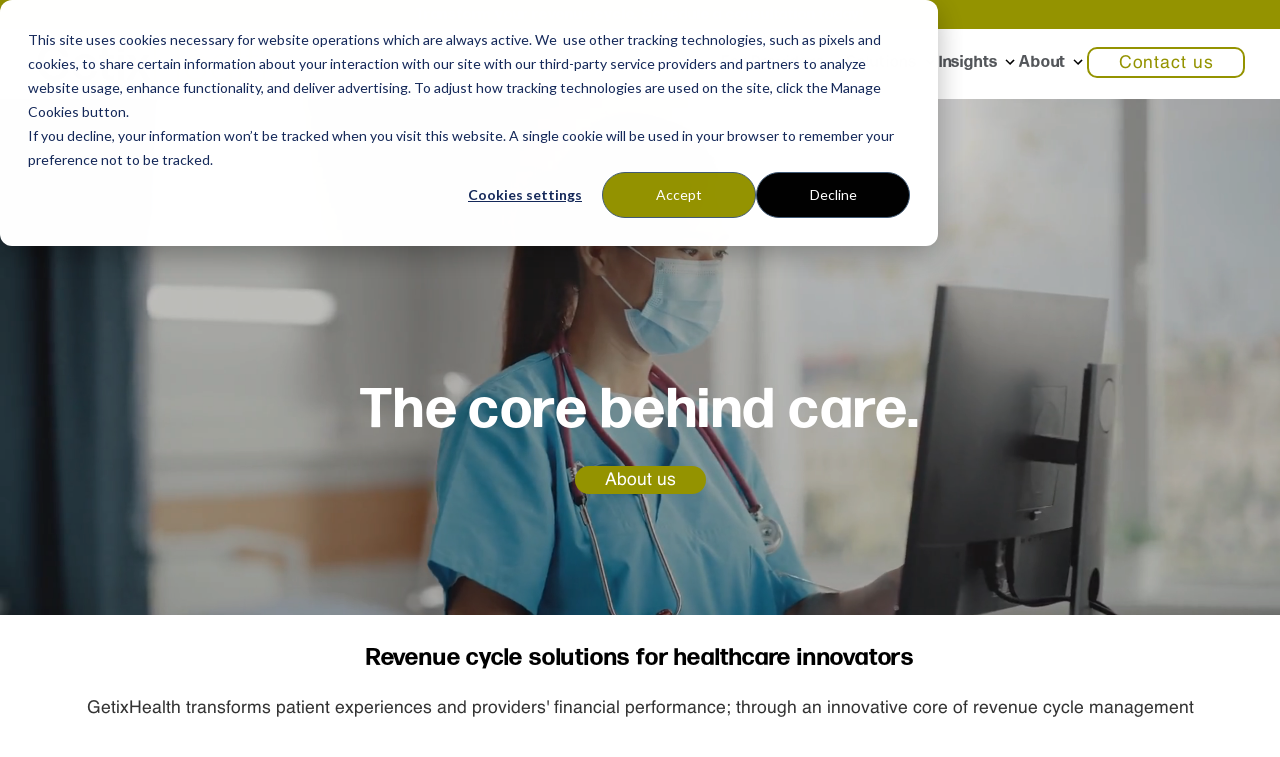

--- FILE ---
content_type: text/html; charset=UTF-8
request_url: https://www.getixhealth.com/
body_size: 24189
content:
<!DOCTYPE html>
<html lang="en">

<head>
    <meta charset="UTF-8">
    <meta http-equiv="X-UA-Compatible" content="IE=edge">
    <meta name="viewport" content="width=device-width, initial-scale=1.0">

    <title>GetixHealth - Healthcare Revenue Cycle Management</title>
    <meta name="description" content="GetixHealth is a leading partner in healthcare revenue cycle management with an innovative core of revenue cycle technologies and services." />
    <link href="./assets/images/GetixHealth_Favicon.png" rel="icon"/>

    <!-- Google Tag Manager -->
    <script>(function(w,d,s,l,i){w[l]=w[l]||[];w[l].push({'gtm.start':
    new Date().getTime(),event:'gtm.js'});var f=d.getElementsByTagName(s)[0],
    j=d.createElement(s),dl=l!='dataLayer'?'&l='+l:'';j.async=true;j.src=
    'https://www.googletagmanager.com/gtm.js?id='+i+dl;f.parentNode.insertBefore(j,f);
    })(window,document,'script','dataLayer','GTM-W55LCM7');</script>
    <!-- End Google Tag Manager -->

    <link rel="preload" href="./assets/fonts/Forma-DJR-Banner-Bold.woff" as="font" type="font/woff" crossorigin="anonymous"> 
    <link rel="preload" href="./assets/fonts/Forma-DJR-Banner-Extra-Bold.woff" as="font" type="font/woff" crossorigin="anonymous"> 
    <link rel="preload" href="./assets/fonts/Helvetica.woff" as="font" type="font/woff" crossorigin="anonymous"> 

    <link rel="stylesheet" type="text/css" href="./assets/css/style.min.css" />
    <script src="./assets/js/scrollreveal.min.js"></script>

    <script src="./assets/js/utm-tags.min.js"></script>

    <script>
          UtmTags.init({
            sessionExpirationTime: 30,
            inputSelectType: 'name',
            customFormFields: {
              source: 'utm_source_last',
              medium: 'utm_medium_last',
              campaign: 'utm_campaign_last',
              content: 'utm_content_last',
              term: 'utm_term_last',
            },
            appendHostnames: [
              'getixhealth.com',
              'www.getixhealth.com',
              'go.getixhealth.com',
              'landing.getixhealth.com',
              'insights.getixhealth.com'
            ],
          });
      </script>
    <style>
        .contact_btn{
    border: 1.5px solid var(--primary-color);
    padding: 5px 30px;
    color: var(--primary-color)!important;
    font-weight: 500;
    font-size: 1.1rem;
    border-radius: 10px;
    font-family: 'Helvetica', sans-serif;
    transition: 300ms ease;
    position: relative;
    z-index: 3;
    width: 100%;
}
.contact_btn:hover{
    background-color: var(--primary-color);
    color: white!important;
}
    </style>
</head>

<body>
 <!-- Google Tag Manager (noscript) -->
 <noscript><iframe src="https://www.googletagmanager.com/ns.html?id=GTM-W55LCM7"
    height="0" width="0" style="display:none;visibility:hidden"></iframe></noscript>
    <!-- End Google Tag Manager (noscript) -->
    
    <!-- <div class="loader">
        <img src="./assets/images/GetixHealth_Logo.png" alt=""/>
    </div> -->

    <div class="top_header">
        <a href="#">Transform your revenue cycle. Schedule a consultation today!</a>
    </div>
    <header class="header" id="header">
        <nav class="nav container flex">
            <div class="nav_toggle" id="nav_toggle">
                <svg xmlns="http://www.w3.org/2000/svg" height="24px" viewBox="0 0 24 24" width="24px" fill="#000000"><path d="M0 0h24v24H0V0z" fill="none"/><path d="M3 18h18v-2H3v2zm0-5h18v-2H3v2zm0-7v2h18V6H3z"/></svg>
                
            </div>
            <a href="./index.html" class="logo">
                <img src="./assets/images/GetixHealth_Logo.png" alt="GetixHealth"/>
            </a>
            <div class="nav_menu" id="nav_menu">
                <ul class="nav_list">
                    <li class="nav_item">
                        <a href="#" class="nav_link">For Providers</a>
                        <svg xmlns="http://www.w3.org/2000/svg"  viewBox="0 0 24 24" width="18px" fill="#000000"><path d="M24 24H0V0h24v24z" fill="none" opacity=".87"/><path d="M16.59 8.59L12 13.17 7.41 8.59 6 10l6 6 6-6-1.41-1.41z"/></svg>
                        <ul>
                            <li class="back"><img src="./assets/images/back_arrow.svg" alt=""> <h6>Back</h6></li>
                            <li>
                                <a href="./providers/hospitals.html">Hospitals</a>
                            </li>
                            <li>
                                <a href="./providers/physicians.html">Physicians</a>
                            </li>
                            <li>
                                <a href="./providers/industry-partners.html">Industry Partners</a>
                            </li>
                        </ul>
                    </li>
                    <li class="nav_item">
                        <a href="solutions.html" class="nav_link">Solutions </a>
                        <svg xmlns="http://www.w3.org/2000/svg"  viewBox="0 0 24 24" width="18px" fill="#000000"><path d="M24 24H0V0h24v24z" fill="none" opacity=".87"/><path d="M16.59 8.59L12 13.17 7.41 8.59 6 10l6 6 6-6-1.41-1.41z"/></svg>
                        
                        <!-- <span>+</span> -->
                        <ul>
                            <li class="back"><img src="./assets/images/back_arrow.svg" alt=""> <h6>Back</h6></li>
                            <li>
                                <a href="./solutions/patient-access.html">Patient Access</a>
                            </li>
                            <li>
                                <a href="./solutions/eligibility.html">Eligibility & Enrollment</a>
                            </li>
                            <li>
                                <a href="./solutions/workers-compensation.html">Workers’ Compensation</a>
                            </li>
                            <li>
                                <a href="./solutions/insurance-resolution.html">Insurance Resolution</a>
                            </li>
                            <li>
                                <a href="./solutions/chart-coding-audits.html">Coding & Chart Audit</a>
                            </li>
                            <li>
                                <a href="./solutions/self-pay-patient-billing.html">Self Pay Patient Billing</a>
                            </li>
                            <li>
                                <a href="./solutions/professional-rcm-services.html">Professional RCM Services</a>
                            </li>
                        </ul>
                    </li>
                    <!-- <li class="nav_item">
                        <a href="technology.html" class="nav_link">Technology</a>
                    </li> -->
                    <!-- <li class="nav_item">
                        <a href="#" class="nav_link">Journal</a>
                    </li> -->
                  
                    <li class="nav_item">
                        <a href="https://insights.getixhealth.com/" class="nav_link">Insights</a>
                        <svg xmlns="http://www.w3.org/2000/svg"  viewBox="0 0 24 24" width="18px" fill="#000000"><path d="M24 24H0V0h24v24z" fill="none" opacity=".87"/><path d="M16.59 8.59L12 13.17 7.41 8.59 6 10l6 6 6-6-1.41-1.41z"/></svg>
                        
                        <!-- <span>+</span> -->
                        <ul>
                            <li class="back"><img src="./assets/images/back_arrow.svg" alt=""> <h6>Back</h6></li>
                            <li>
                                <a href="https://insights.getixhealth.com/company-news">Company News</a>
                            </li>
                            <li>
                                <a href="https://insights.getixhealth.com/blog">Blogs</a>
                            </li>
                            <li>
                                <a href="https://insights.getixhealth.com/podcast">Podcasts</a>
                            </li>
                        </ul>
                    </li>
                    <li class="nav_item">
                        <a href="#0" class="nav_link">About</a>
                        <svg xmlns="http://www.w3.org/2000/svg"  viewBox="0 0 24 24" width="18px" fill="#000000"><path d="M24 24H0V0h24v24z" fill="none" opacity=".87"/><path d="M16.59 8.59L12 13.17 7.41 8.59 6 10l6 6 6-6-1.41-1.41z"/></svg>
                           <!-- <span>+</span> -->
                           <ul>
                            <li class="back"><img src="./assets/images/back_arrow.svg" alt=""> <h6>Back</h6></li>
                            <li>
                                <a href="about.html">Our Company</a>
                            </li>
                            <li>
                                <a href="technology.html">Our Technology</a>
                            </li>
                            </ul>
                    </li>
                    <li class="nav_item">
                        <a href="contact.html" class="nav_link contact_btn">Contact us</a>
                    </li>
                </ul>

                <div class="nav_close" id="nav_close">
                    <svg xmlns="http://www.w3.org/2000/svg" height="24px" viewBox="0 0 24 24" width="24px" fill="#000000"><path d="M0 0h24v24H0V0z" fill="none"/><path d="M19 6.41L17.59 5 12 10.59 6.41 5 5 6.41 10.59 12 5 17.59 6.41 19 12 13.41 17.59 19 19 17.59 13.41 12 19 6.41z"/></svg>
                </div>
            </div>
           
        </nav>
    </header>

    <main class="main">
        <section class=" home">
            <div class="showcase">
                <a href="./about.html">
                <div class="video-container" onclick="location.href='./about.html';">
                        <video src="./assets//video/GetixHealth_Core_Behind_Care.mp4" autoplay muted loop></video>
                </div>
            </a>
                <div class="content">
                    <h1 class="home_data_title" style="visibility:visible;">The core behind care.</h1>
                        <a href="about.html" class="button">About us</a>
                </div>
            </div>
            </section>
        <!-- <section class="inner-header">
            <img src="./assets/images/home1.jpg" class="home_img lozad" alt="">
        </section> -->
        <section class="about section" id="about">
            <div class="about_container container flex" style="flex-direction: column;">
                <div class="about_data">
                    <h1 class="section_title">Revenue cycle solutions for healthcare innovators</h1>
                    <p class="about_description">
                        GetixHealth transforms patient experiences and providers' financial performance; through an innovative core of revenue cycle management technologies and services.
                    </p>
                    <br>
                    <div class="about_img">
                        <div class="img1">
                            <a href="./providers/hospitals.html">
                            <img src="./assets/images/Hospitals.jpg" style="width: 340px; height:340px;" class="hospital lozad" alt=""/>
                           <h4>Hospitals</h4>
                        </a>
                        </div>
                        <div class="img1">
                            <a href="./providers/physicians.html">
                            <img src="./assets/images/Physicians.jpg" style="width: 340px; height:340px;" class="physicians lozad" alt=""/>
                            <h4>Physicians</h4>
                        </a>
                        </div>
                        <div class="img1">
                            <a href="./providers/industry-partners.html">
                            <img src="./assets/images/Associates.jpg" style="width: 340px; height:340px;" class="industry lozad" alt=""/>
                            <h4>Industry Partners</h4>
                        </a>
                        </div>
                    </div>
                </div>
            </div>
        </section>

        <section class="proven">
            <div class="proven_container ">
                <div class="half">
                    <div class="half-img order-1">
                       <div class="container-fluid h-100">
                          <div class="row h-100 justify-content-md-end">
                             <div class="col-md-6 d-none d-md-block innovative_img" onclick="location.href='./solutions.html';" style="background: url('./assets/images/GetixHealth_Innovative_Technology.jpeg') no-repeat center/cover;"></div>
                             <a href="./solutions.html">
                                <img src="./assets/images/GetixHealth_Innovative_Technology.jpeg" style="width: 750px; height:auto;" class="img-fluid d-block d-md-none" alt="GetixHealth Healthcare Revenue Cycle Management Technology
                                ">
                             </a>
                          </div>
                       </div>
                    </div>
                    <div class="half-content">
                       <div class="container">
                          <div class="row align-items-center h-100">
                             <div class="col-md-5">
                                <div class="py-5">
                                   <h3>Innovative technology & service</h3>
                                   <p>Our leading solutions simplify revenue cycle management for a wide 
    
                                    variety of healthcare providers through flexible software suites and 
                                    
                                    client-dedicated teams to automate, integrate and improve efficiencies. </p>
                                    <a href="solutions.html" class="button">Solutions</a>
                                </div>
                             </div>
                          </div>
                       </div>
                    </div>
                 </div>


                <!-- <div class="provan_data flex">
                    <div class="proven_content" style="display: flex; justify-content: center; align-items: center;">
                        <div>
                            <h3 class="proven_title">Innovative technology & service</h3>
                            <p>Our leading solutions simplify revenue cycle management for a wide 
    
                                variety of healthcare providers through flexible software suites and 
                                
                                client-dedicated teams to automate, integrate and improve efficiencies. </p>
                                <br>
                                <a href="Solutions.html" class="button">Solutions</a>
                        </div>
                    </div>
                    <img src="./assets/images/GetixHealth_Innovative_Technology.jpeg" class="lozad" alt="">
                </div> -->
            </div>
        </section>

        <section class="clients">
            <div class="clients_container container flex" style="overflow-x: hidden;">
                <div class="clients_data">
                    <h3>Transformative partner to hospitals nationwide</h3>

                    <div class="clients_list">
                        <div> 
                            <img class="item" src="./assets/images/Newsweek.png" width="393"   alt=""> 
                            <h4>
                                50% of Newsweek's<br>
                                Top 20 Hospitals
                            </h4>
                        </div>
                        <div> 
                            <img class="item" src="./assets/images/US_News1.png" width="393"   alt=""> 
                            <h4>
                                45% of US News & World Report's<br>
                                Top 20 Hospitals
                            </h4>
                        </div>
                        <div> 
                            <img class="item" src="./assets/images/US_News2.png" width="393"   alt=""> 
                            <h4>
                                Over 60% of US News & World Report's<br>
                                Top 10 Hospitals in NY & CA
                            </h4>
                        </div>
                      </div>
                </div>
            </div>
            </div>
        </section>

        <section class="testimonials">
            <div class="testimonial_container container" style="overflow-x: hidden;">
                <hr>
                <div class="testimonial_data testimonial ">

                    <div class="testi_item">
                        <p>“I've worked with GetixHealth for almost 20 years and have appreciated the partnership approach to supporting
                            our operations. It has been a relationship which is far more effective than a vendor-client relationship.”</p>
                        <h6>- <span style="font-weight:200;">Ryan Thompson</span> - Chief Revenue Cycle Officer, Providence</h6>
                    </div>
                  
                </div>
            </div>
        </section>

        <section class="results">
            <div class="results_container ">
                <div class="results_data">
                    <!-- <h3>Reliable Results</h3> -->
                    <div class="results_wrap flex">
                        <div class="result_counter count1">
                            <h3><span id="count1" class="display-4 "></span>%</h3>
                            <span>Revenue increased</span>
                        </div>
                        <div class="result_counter count2">
                            <h3><span id="count2" class="display-4 "></span>%</h3>
                            <span>Productivity improved</span>
                        </div>
                        <div class="result_counter count3">
                            <h3><span id="count3" class="display-4 "></span>%</h3>
                            <span>Patients satisfied</span>
                        </div>
                    </div>
                </div>
            </div>
        </section>

        <section class="readytotalk section">
            <div class="readytotalk_container container">
        <div class="readytotalk_data flex" style="justify-content: space-between;">
            <div class="readytotalk_text">
                <h3>Let's talk!</h3>
                <p>Connect with a revenue cycle expert to discover a custom plan to amplify your<br>
                    revenue cycle with our transformative technology and services.</p>
            </div>
            <div class="readytotalk_form" id="letstalk_form">
                <script charset="utf-8" type="text/javascript" src="//js.hsforms.net/forms/embed/v2.js"></script>
                <script>
                      hbspt.forms.create({
                        region: "na1",
                        portalId: "22082204",
                        formId: "199326c2-658a-4069-a67a-d5754f279f36",
                        sfdcCampaignId: "701KW000001buOnYAI",
                        onFormReady:function($form) {
                   
                    populateUtmFields($form[0]);
                }
                      });
                </script>
            </div>
        </div>
    </div>
    </section>  
    </main>

    <footer class="footer">
        <div class="footer_container container" >
            <div class="flex" style="justify-content: space-between;">
                <div class="footer_text">
                    <h2>The core behind care.</h2>
                </div>
                <div class="footer_links flex">
                    <ul>
                        <li>
                            <a href="./providers/hospitals.html">For Providers</a>
                        </li>
                        <li>
                            <a href="./solutions.html">Solutions</a>
                        </li>
                        <li>
                            <a href="./technology.html">Technology</a>
                        </li>
                       
                    </ul>
                    <ul>
                        <li>
                            <a href="./about.html">About</a>
                        </li>
                        <li>
                            <a href="./contact.html">Contact</a>
                        </li>
                        <li>
                            <a href="./careers.html">Careers</a>
                        </li>
                    </ul>
                </div>
            </div>
            
            <div class="footer_social">
                <div>
                    <a href="https://www.facebook.com/getixhealth/"><img src="./assets/images/facebook.svg" alt=""></a>
                </div>
                <!-- <div>
                    <a href="#"><img src="./assets/images/twitter.svg" alt=""></a>
                </div> -->
                <div>
                   <a href="https://in.linkedin.com/company/getixhealth"><img src="./assets/images/linkedin.svg" alt=""></a> 
                </div>
            </div>
            <div class="copyrights">
                <p>&copy; 2023 GetixHealth. All Rights Reserved | <a class="privacy_policy" href="./policy/Security_Privacy_Policy.pdf" target="_blank">Privacy Policy</a></p>
            </div>
        </div>

    </footer>

    <script src="https://code.jquery.com/jquery-3.6.0.min.js"
        integrity="sha256-/xUj+3OJU5yExlq6GSYGSHk7tPXikynS7ogEvDej/m4=" crossorigin="anonymous"></script>
    <script type="text/javascript" src="https://cdn.jsdelivr.net/npm/lozad/dist/lozad.min.js"></script>
    
    

   

    <!-- <script src="./assets/js/owl.carousel.min.js"></script> -->
    <script src="./assets/js/main.js"></script>
    <!-- <script>
        $(document).ready(function(){
            $('.testimonial').owlCarousel({
                loop: true,
                margin: 10,
                autoplaySpeed: 1000,
                autoplay: true,
                responsive: {
                    0: {
                        items: 1
                    },
                    600: {
                        items: 1
                    },
                    1000: {
                        items: 1
                    }
                }
            })
        });
    </script> -->

    <script>



var hasFired = false;

function getVisible() {
  var $el = $('.count1'),
    scrollTop = $(this).scrollTop(),
    scrollBot = scrollTop + $(this).height(),
    elTop = $el.offset().top,
    elBottom = elTop + $el.outerHeight(),
    visibleTop = elTop < scrollTop ? scrollTop : elTop,
    visibleBottom = elBottom > scrollBot ? scrollBot : elBottom;
//   console.log(`${visibleBottom - visibleTop}px`);

  if(visibleBottom - visibleTop > 94 && hasFired != true){
    hasFired = true;
          counter("count1", 0, 20, 3000);
          counter("count2", 0, 60, 3000);
          counter("count3", 0, 99, 3000);
  }
}
$(window).on('scroll resize', getVisible).trigger('scroll');

        // document.addEventListener("DOMContentLoaded", () => {
        //     counter("count1", 0, 20, 4000);
        //     counter("count2", 0, 60, 6000);
        //     counter("count3", 0, 99, 8000);
        // });
        function counter(id, start, end, duration) {
                let obj = document.getElementById(id),
                    current = start,
                    range = end - start,
                    increment = end > start ? 1 : -1,
                    step = Math.abs(Math.floor(duration / range)),
                    timer = setInterval(() => {
                        current += increment;
                        obj.textContent = current;
                        if (current == end) {
                            clearInterval(timer);
                        }
                    }, step);
            }
    </script>

  
</body>
</html>

--- FILE ---
content_type: text/css
request_url: https://www.getixhealth.com/assets/css/style.min.css
body_size: 27685
content:
body,button,input{font-size:var(--normal-font-size)}.flex,.loader,.nav,.nav_list{display:flex}.loader,.sub-menu.open{width:100%;left:0;background:#fff}.about_data,.clients_list div,.leadership,.leadership .team_wrap,.ourValues_points div,.showcase,.solutions_services_points div,.sub-menu.open,.technology,.top_header{text-align:center}.registerNowBtn,a{text-decoration:none}.innovative_img,.nav_close,.select select,button{cursor:pointer}.validation,html.sr .load-hidden{visibility:hidden}@font-face{font-family:FormaDJR-Bold;src:url(../fonts/Forma-DJR-Banner-Bold.woff) format('woff');font-display:swap}@font-face{font-family:FormaDJR-ExtraBold;src:url(../fonts/Forma-DJR-Banner-Extra-Bold.woff) format('woff');font-display:swap}@font-face{font-family:Helvetica;src:url(../fonts/Helvetica.woff) format('woff');font-display:swap}:root{--header-height:2rem;--primary-color:#949300;--secondary-color:#53565a;--primary-font:'FormaDJR-Bold',sans-serif;--primary-font2:'FormaDJR-ExtraBold',sans-serif;--secondary-font:'Helvetica',sans-serif;--normal-font-size:.938rem;--small-font-size:.813rem;--h1-font-size:1.5rem;--h2-font-size:1.25rem;--h3-font-size:1rem}*{box-sizing:border-box;padding:0;margin:0}html{scroll-behavior:smooth;-webkit-font-smoothing:antialiased;-moz-osx-font-smoothing:grayscale}body{font-family:FormaDJR-Bold;color:#333;background-color:#fff}.top_header a,button,input{font-family:var(--primary-font)}.nav_close,.nav_link,.nav_list li ul li a,h1,h2,h3{color:var(--secondary-color)}h1,h2,h3{font-weight:600}ul{list-style:none}img{max-width:100%}button,input{border:none}input{outline:0}.loader{position:fixed;top:0;right:0;bottom:0;height:100vh;opacity:1;transition:.2s;justify-content:center;align-items:center;z-index:9999999}.loader img{width:200px;animation:1.8s infinite loader;transition:.2s}@keyframes loader{0%,100%{opacity:0}50%{opacity:1}}.main{overflow-x:hidden}.section{padding:4rem 1rem 1rem}.about{padding:1rem 1rem 2rem!important}.flex{row-gap:1.5rem;flex-direction:column}.about_container,.nav_list{row-gap:2.5rem}.top_header{width:100%;background:var(--primary-color);position:relative;z-index:2}.header,.scroll_header{position:fixed;transition:.3s}.top_header a{padding:5px;font-size:.654rem;color:#fff;display:block;letter-spacing:.05rem}.header{width:100%;left:0;z-index:9;background-color:#fff;height:70px}.header .logo img{width:200px!important;transition:width .3s}.scroll_header{box-shadow:0 0 4px rgb(14 55 63 / 15%);height:60px;top:0}.half,.nav_list li ul,.nav_menu{position:relative}.scroll_header .nav_list{column-gap:2rem;transition:.3s}.nav{height:70px;align-items:center;justify-content:space-between;flex-direction:row;padding:0 20px}@media screen and (max-width:1096px){.nav_link{font-size:1rem!important}.nav_list{flex-direction:row;column-gap:2rem!important}}@media screen and (max-width:965px){.home_img{object-position:57%}.nav_link{font-size:.9rem!important}.nav_list{flex-direction:row;column-gap:1rem!important}.provan_data{flex-direction:column!important}}.career_img,.home_img,.technology_img{object-fit:cover;object-position:top}@media only screen and (width:768px){.nav_list{column-gap:.7rem!important}.about_page_data{flex-direction:column!important}.leadership .team_wrap{flex-direction:column}.team_quote{margin-top:0}.leadership .team_wrap .team{flex:44%}.leadership .team_wrap{flex-wrap:wrap}}@media screen and (max-width:820px){.about_page_data{flex-direction:column!important}.leadership .team_wrap .team{flex:44%}.leadership .team_wrap{flex-wrap:wrap}.careers{height:100%;justify-content:center!important}.careers_data{margin-left:0!important}}@media screen and (max-width:768px){.leadership .team_wrap .team{flex:44%}}@media screen and (max-width:767px){.locations_text,.nav_menu{width:100%}.team_quote{margin-top:0!important}.nav_item svg{margin-top:0;margin-left:6px;vertical-align:sub;float:none;background:#eee;width:25px}.nav_menu{position:fixed;background:#fff;top:97px;left:-100%;height:100%;box-shadow:-1px - 4px rgba(14,55,63,.15);padding:3rem;transition:.4s}.scroll_header .nav_menu{top:60px}.leadership .team_wrap{flex-direction:column}.nav{justify-content:flex-start}.header .logo img{margin-left:54px}.scroll_header .logo img{margin-left:55px}.nav_link{font-size:1.6rem!important;letter-spacing:.057rem}.nav_list{text-align:center}}.back,.back h6{letter-spacing:.07rem}.nav_list{flex-direction:column;transition:.3s;margin-bottom:0}.nav_list li ul li,.sub-menu,video{display:block}.back,.showcase{align-items:center}.nav_link{font-weight:500;padding:1rem 0}.nav_item svg{margin-top:3px;vertical-align:sub;float:none}.nav_list li{display:inline-block}.sub-menu{position:absolute!important;height:auto;width:100%;left:-100%;transition:.3ms linear;top:0}.back,.select select option[value=""][disabled]{display:none}#video-viewport,.back,.nav_close,.sub-menu.open{position:absolute}.sub-menu.open{height:100%;padding:50px 0}.back{top:20px;left:50px;font-size:18px}.back img{transform:rotate(180deg);width:28px}.back h6{font-size:16px}.sub-menu.open li a{font-size:24px;letter-spacing:.082rem}.nav_list li ul{display:none;top:12px;background-color:#fff;border-bottom:5px solid var(--primary-color)}.nav_list li ul li a{padding:10px 16px;display:block;letter-spacing:.05rem;white-space:pre}.nav_link:hover,.nav_list li ul li a:hover{color:var(--primary-color)}.nav_close{top:.75rem;right:1rem;font-size:1rem}.show-menu{left:0}.active-link{position:relative;color:var(--primary-color)}.active-link:before{content:'';position:absolute;background-color:var(--secondary-color);width:100%;height:2px;bottom:-.75rem;left:0}#video-viewport{top:0;left:0;width:100%;height:100%;overflow:hidden;z-index:-1}video{width:100%;height:auto}.fullsize-video-bg{position:relative;overflow:hidden}.fullsize-video-bg .inner{display:table;width:100%;max-width:80%;height:100%;margin:0 auto;padding:0;position:relative;z-index:2}.fullsize-video-bg .inner>div{text-align:center;display:table-cell;vertical-align:middle}.overlay{background:rgba(0,0,0,.144);position:absolute;top:0;left:0;width:100%;height:100%;z-index:0}.showcase{height:72vh;display:flex;justify-content:center;color:#fff;padding:0 20px;position:relative;top:68px}.content{margin-top:10rem}.video-container{position:absolute;top:0;left:0;width:100%;height:100%;overflow:hidden;background:var(--primary-color) url('../images/home-video-img.jpg') no-repeat center center/cover}.video-container video{min-width:100%;min-height:100%;position:absolute;top:0;left:0;object-fit:cover}.video-container:after{content:'';z-index:1;height:100%;width:100%;top:0;left:0;background:rgb(0 0 0 / 22%);position:absolute}.home_img{position:absolute;top:65px;left:0;width:100%;height:60vh}.page_404{padding:40px 0;background:#fff;height:100vh;display:flex;align-items:center;justify-content:center}.careers_btn,.clients_data,.page_404 img,.readytotalk_form{width:100%}.four_zero_four_bg{background-image:url(../images/page_not_found.svg);height:350px;background-position:center;background-repeat:no-repeat}.contant_box_404 h3{font-size:35px;letter-spacing:.06rem}.contant_box_404 p{font-size:18px;letter-spacing:.09rem}.link_404{color:#fff!important;padding:10px 20px;background:#949300;margin:20px 0;display:inline-block}.career_img{position:absolute;top:15px;left:0;width:100%;height:100vh}.career,.home,.home_container,.inner-header{position:relative}.home_container{height:calc(70vh - var(--header-height));align-content:center;justify-content:center}.home{z-index:1;height:80vh}.careers{height:100%;justify-content:center!important}.career{z-index:1;height:100vh}.career_form{padding:3rem 0;width:80%;margin:0 auto}.container,.container-fluid{margin-right:auto;margin-left:auto}.inner-header{z-index:1;height:64vh;overflow:hidden}.button,.home_data_title{color:#fff;z-index:3;position:relative}.inner-header::before{content:'';position:absolute;width:100%;height:100%;background-color:rgba(0,0,0,.178);z-index:1}.home_data_title{font-size:2.1rem;letter-spacing:.044em;margin-bottom:2rem;line-height:1}.about_description,.leadership_header_text p{font-family:Helvetica,sans-serif;line-height:1.5}.button{background-color:var(--primary-color);padding:5px 30px;font-size:1.1rem;border-radius:20px;font-family:Helvetica,sans-serif;transition:.3s;width:100%}.button:hover{background-color:var(--secondary-color)}.section_title{font-size:1.5rem;padding:1.4rem 0;letter-spacing:.05rem;color:#000}.about_description{font-size:1.1rem}.about_img{display:flex;column-gap:2.2rem;align-items:center;justify-content:center;flex-direction:column}.about_img .img1 a{color:#000}.about_img .img1 h4{font-size:1.5rem;padding:1rem 0;letter-spacing:.06rem}.leadership{background-color:#eee;padding:50px 0;margin-top:-5px}.leadership_header_text,.solution_number{margin-bottom:2rem}.leadership_header_text p{margin-bottom:2rem;font-size:1.2rem}.leadership .team_wrap{display:flex;justify-content:space-evenly;grid-gap:60px;margin-bottom:2rem}.team_quote{flex-basis:fit-content;align-self:flex-start;margin-top:5rem;flex:35%!important}.team_quote h3{font-size:1.5rem;padding:1rem 0;letter-spacing:.06rem;text-align:left;line-height:1.2}.half-content h3,.technology h1{color:#000;letter-spacing:.08rem}.leadership .team_wrap .team img{width:280px}.leadership .team_wrap .team h4{font-size:1.5rem;padding:1rem 0 0;letter-spacing:.06rem}.leadership .team_wrap .team h6{font-size:1rem;color:#4e4e4e;letter-spacing:.06rem}.leadership .team_wrap .team p,.modal-content .modal_desc{font-size:1.1rem;line-height:1.5;text-align:justify;font-family:Helvetica,sans-serif}.leadership .team_wrap .team p{margin-bottom:2rem;margin-top:1rem}.modal-content{width:100%;padding:0 15px}.modal-content .modal_title h3{font-size:1.5rem;letter-spacing:.05rem}.modal-content .modal_title h5{font-size:1.2rem;color:gray;letter-spacing:.05rem;margin-bottom:1rem}.modal-content .modal_desc{color:#2e2e2e;letter-spacing:.07rem;margin-bottom:1.1rem}.modal_btn{background:grey;padding:10px 20px;color:#fff;letter-spacing:.06rem;width:200px;margin-top:16px;transition:.3s ease-in}.modal_btn:hover{background:#949300}.solutions{padding:4.5rem 0 0}.col-md-5,.container,.container-fluid{padding-right:15px;padding-left:15px}.container{max-width:1240px}@media (min-width:768px){.half .half-img{position:absolute;top:0;right:0;bottom:0;left:0}.top_header a{font-size:.954rem}.testimonial_data p{font-size:1.8rem}.leadership .team_wrap .team{flex:25%}.header .logo img{width:250px!important;transition:width .3s}.scroll_header .logo img{width:200px!important;transition:width .3s;padding-top:0}.justify-content-md-end{-ms-flex-pack:end!important;justify-content:flex-end!important}.col-md-6{-ms-flex:0 0 50%;flex:0 0 50%;max-width:50%}.d-md-block{display:block!important}.d-md-none{display:none!important}.half .half-content .row{min-height:450px}.col-md-5{-ms-flex:0 0 41.666667%;flex:0 0 41.666667%;max-width:41.666667%}.contact_data{width:70%;margin:auto}.nav_list li{position:relative;display:inline-block}.nav_list li ul{display:none;position:absolute;background-color:#fff;border-bottom:5px solid var(--primary-color);left:0;padding:0 5px}.nav_list li ul li{display:block}}.pb-5,.py-5{padding-bottom:3rem!important}.col-md-5{position:relative;width:100%}.align-items-center{-ms-flex-align:center!important;align-items:center!important}.img-fluid{max-width:100%;height:auto}.order-1{-ms-flex-order:1;order:1}.container-fluid{width:100%}.h-100{height:100%!important}.row{display:-ms-flexbox;display:flex;-ms-flex-wrap:wrap;flex-wrap:wrap;margin-right:-15px;margin-left:-15px}.bgWhite{background-color:#fff!important}.half-content{background-color:#eee}.half-content h3{font-size:1.5rem;padding:2rem 0 .5rem}.half-content p{font-family:Helvetica,sans-serif;font-size:1.1rem;padding:1rem 0;line-height:1.3;margin-bottom:1rem}.technology{position:relative;top:90px;height:100vh}.technology_video{top:0;height:60vh}.technology h1{font-family:FormaDJR-ExtraBold;font-size:1.5rem;padding:2rem 0 .5rem}.about_page_text p,.careers_data p,.forhospital_title2,.innovation_data p,.landingContent p,.landingTitle,.locations_text p,.ourValues_points p,.registerNowBtn,.security_data p,.solution_number p,.solutions_services_points div p{font-family:Helvetica,sans-serif}.patient_access_description,.solutions_description,.technology p{font-family:Helvetica,sans-serif;font-size:1.1rem;padding:1rem 0;line-height:1.3;margin-bottom:2rem}.forhospital_title2,.solution_data_title{color:#fff;letter-spacing:.044em;text-align:left;padding:0 0 0 2rem}.tech_img_wrap{position:relative;z-index:1}.blockquote_bg::before,.technology_img{position:absolute;width:100%;left:0;top:0}.technology_img{height:60vh}.solution_data_title{font-size:3.2rem;margin-bottom:1.5rem;position:relative;z-index:3}.careers_title{color:#fff;font-size:3rem;letter-spacing:.044em;position:relative;z-index:3}.careers_data p{letter-spacing:.05rem;font-size:1rem;position:relative;color:#fff;z-index:9;margin-bottom:2rem}.forhospital_title2{font-size:1.3rem;margin-bottom:2.5rem;position:relative;z-index:3}.solutions_text{text-align:center;padding:0 0 3rem}.patient_access_text h1,.solutions_text h1{font-size:2rem;padding:.5rem 0 .6rem;color:#000;letter-spacing:.08rem}.solutions_services_title{font-size:1.5rem;padding:2rem 0 .5rem;color:#000;letter-spacing:.02rem;text-align:center}.solutions_services_points{justify-content:space-evenly;flex-flow:column}.solutions_services_points div span img{width:100px}.solutions_services_points div h4{font-size:1.5rem;padding:.2rem 0;letter-spacing:.05rem}.solutions_services_points div p{font-size:1rem;padding:1rem 0;line-height:1.4;font-weight:600}.patient_access_quote{background:url(../images/patient_access__quote_bg.jpg) 90%/cover no-repeat;width:100%;-webkit-background-size:cover;-moz-background-size:cover;-o-background-size:cover;transition:linear;min-width:100%;min-height:100%}.eligibility_quote{background:url(../images/blockquote_bg_eleigibility.jpg) 67%/cover no-repeat;-webkit-background-size:cover;-moz-background-size:cover;-o-background-size:cover;width:100%;transition:linear}.coding_chart_audit{background:url(../images/Coding_Chart_Audits_Parallax.jpeg) 90%/cover no-repeat;-webkit-background-size:cover;-moz-background-size:cover;-o-background-size:cover;width:100%;transition:linear}.workers_comp_quote{background:url(../images/workers_comp_quote_bg.jpg) 90%/cover no-repeat;-webkit-background-size:cover;-moz-background-size:cover;-o-background-size:cover;width:100%;transition:linear}.insurance_quote{background:url(../images/insurance_quote_bg.jpg) 50%/cover no-repeat;-webkit-background-size:cover;-moz-background-size:cover;-o-background-size:cover;width:100%;transition:linear}.SelfPayPatientBilling{background:url(../images/SelfPayPatientBilling_Parallax.jpeg) 44%/cover no-repeat;-webkit-background-size:cover;-moz-background-size:cover;-o-background-size:cover;width:100%;transition:linear}.ProfessionalRCMServices{background:url(../images/ProfessionalRCMServices_parallax.jpg) 90%/cover no-repeat;-webkit-background-size:cover;-moz-background-size:cover;-o-background-size:cover;width:100%;transition:linear}.blockquote_bg::before{content:'';height:100%;background:rgba(0,0,0,.288);z-index:2}.blockquote_container{justify-content:center;align-items:center;height:50vh}.blockquote_data{width:100%;position:relative;z-index:3}.blockquote_data h2{font-size:2rem;color:#fff;letter-spacing:.05rem;text-align:center;margin-bottom:1rem}.blockquote_data h3{font-size:1.5rem;color:#fff;letter-spacing:.04rem;text-align:center}.landingBg{background-color:#001851;width:100%;height:100%}.landingLogo img{width:200px;padding:20px 0}.landing{display:flex;align-items:center;height:100%;position:relative;z-index:2;margin-top:40px}.landingTitle{font-size:3rem;color:#fff;margin-bottom:3rem;letter-spacing:.2rem}.result_counter,.solution_number h2{letter-spacing:.04rem;text-align:center}.landingTitle span{color:#f6eb15;font-weight:800}.landingContent p{width:60%;color:#fff;font-size:17px;line-height:1.3}.registerNowBtn{padding:14px 25px;border-radius:30px;background-color:#f6eb15;color:#001851;font-size:20px;font-weight:bolder;transition:.3s ease-in}.registerNowBtn:hover{background-color:#fff;color:#001851;box-shadow:0 5px 14px rgba(0,0,0,.274)}.sponsoredBy{margin-top:5rem}.sponsorLogo{display:flex;align-items:center}.sponsorLogo img{margin-right:50px}.eventBannerBG{position:absolute;bottom:-30rem;overflow:hidden}.eventBannerBG .cloud1{position:absolute;top:30%;left:0;-webkit-animation:55s linear infinite animateCloud;-moz-animation:55s linear infinite animateCloud;animation:55s linear infinite animateCloud;-webkit-transform:scale(.65);-moz-transform:scale(.65);transform:scale(.65)}.eventBannerBG .cloud2{position:absolute;top:20%;left:0;opacity:.2;-webkit-animation:85s linear infinite animateCloud;-moz-animation:85s linear infinite animateCloud;animation:85s linear infinite animateCloud;-webkit-transform:scale(1.65);-moz-transform:scale(1.65);transform:scale(1.65)}@keyframes animateCloud{0%{margin-left:-150px}100%{margin-left:100%}}@media screen and (max-width:1424px){.sponsorLogo img{width:12%}}@media screen and (max-width:1024px){.landingTitle{font-size:2.1rem}.sponsorLogo img{width:152px}.eventBannerBG{position:relative;bottom:0}}@media screen and (max-width:820px){.sponsorLogo img{width:16%}.readytotalk_iframe{width:100%;height:450px!important}}@media screen and (max-width:768px){.readytotalk_iframe{width:100%;height:500px!important}.landing{align-items:flex-start}.landingTitle{font-size:2.2rem}.landingContent p{width:100%}.sponsorLogo{align-items:flex-start;row-gap:20px;flex-wrap:wrap}.sponsorLogo img{width:122px;margin-right:40px}.eventBannerBG{position:relative;bottom:-1rem}}.solution_numbers{background:#eee;padding:6rem 0}.ourValues_points,.solution_numbers_data{justify-content:space-evenly}.solution_numbers_data .solution_number{text-align:center;flex-grow:3}.solution_number h2{font-size:2.5rem;color:#fff}.solution_number p{font-size:1.2rem;padding:1rem 0;line-height:1.3;color:#fff}.about_page_text{flex:1 48%;padding:2rem}.about_page_text h2{font-size:2rem;padding:2rem 0 .5rem;color:#000;letter-spacing:.02rem}.about_page_text p,.locations_text p{font-size:1.1rem;padding:1rem 0;line-height:1.3}.locations{padding:50px 0}.locations_container{justify-content:center}.locations_data{text-align:center;align-items:center}.locations_text{width:40%}.locations_text h4{font-size:1.7rem;padding:0 2rem;letter-spacing:.05rem}.ourValues{margin:2rem 0;background-color:#eee}.ourValues_data h2{font-size:2rem;padding:2rem 0 .5rem;color:#000;letter-spacing:.02rem;text-align:center;margin-bottom:3rem}.ourValues_points h3{font-size:1.7rem;padding:0 2rem;letter-spacing:.05rem;text-align:center}.innovation_data p,.ourValues_points p,.security_data p{font-size:1.1rem;padding:1rem 0;line-height:1.3;text-align:center}.innovation_data h2,.security_data h2{font-size:2rem;padding:2rem 0 .5rem;color:#000;letter-spacing:.02rem;text-align:center;margin-bottom:1rem}.proven{background-color:#ededee}.proven_content{padding:1.3rem}.proven_content h3{font-size:2.5rem;font-family:var(--primary-font2);letter-spacing:.06rem;color:#000;margin-bottom:2rem}.proven_content p,.result_counter h5,.testimonial_data p{font-family:Helvetica,sans-serif}.proven_content p{margin-bottom:1.8rem;font-size:1.1rem;line-height:1.5}.results{background:url(../images/results.jpeg) 50% 39%/cover no-repeat;padding:6rem 3rem}.results_wrap{justify-content:space-around}.results_data h3{text-align:center;font-size:3rem;color:#fff;padding-bottom:.7rem;letter-spacing:.06rem}.result_counter{font-size:1.5rem;color:#fff;font-family:var(--primary-font);padding-bottom:4rem}.result_counter div{background:var(--primary-color);border-radius:30px}.result_counter div h4{font-size:2rem;padding:10px 30px;margin-bottom:.8rem;letter-spacing:.06rem}.result_counter h5{font-size:1rem;letter-spacing:.02rem}.clients{padding:30px 0 50px}.clients_data h3{font-size:1.5rem;text-align:center;padding:3rem 0;color:#000;letter-spacing:.02rem}.clients_list{display:flex;justify-content:space-around;flex-direction:column}.clients_list div h4{font-size:20px;font-weight:300}.card-title{color:#18abd0}.card-img-top img{max-height:70px;max-width:70px;margin:auto}.testimonials{padding:30px 20px;background:#eee}.testimonials hr{border-top:1px solid #eee}.testimonial_data{padding:2rem 1.2rem}.testimonial_data p{font-size:1.3rem;text-align:center;line-height:1.3}.testimonial_data h6{font-family:var(--primary-font);font-size:1.4rem;padding:1rem;text-align:center;letter-spacing:.04rem}.studies_data div{margin-bottom:2rem;text-align:center}.studies_data div img{box-shadow:6px 6px 0 #00000014}.studies_data h3{font-size:2rem;text-align:center;padding:2rem 0 .5rem;color:#000;letter-spacing:.02rem}.studies_data p{font-family:Helvetica,sans-serif;font-size:1.3rem;text-align:center;padding:1rem 0}.studies_data button{display:flex;align-items:center;justify-content:center;text-align:center;width:180px;margin:0 auto}.readytotalk_data{justify-content:space-between;align-items:flex-start}.readytotalk_iframe{width:100%;height:340px}.readytotalk_text h3{font-size:1.5rem;text-align:left;padding:0 0 .5rem;color:#000;letter-spacing:.02rem}.readytotalk_text p{font-family:Helvetica,sans-serif;font-size:1.1rem;padding:1rem 0}.readytotalk_form form input,select{display:block;border:1px solid #333;padding:10px 20px;width:100%;margin:5px 0}::-webkit-input-placeholder{color:var(--secondary-color);letter-spacing:.04rem}:-ms-input-placeholder{color:var(--secondary-color);letter-spacing:.04rem}::placeholder{color:var(--secondary-color);letter-spacing:.04rem}.select{position:relative;min-width:200px}.select svg,.sprites{position:absolute;pointer-events:none}.select svg{right:12px;top:16px;width:14px;height:9px;stroke-width:2px;stroke:#9098a9;fill:none;stroke-linecap:round;stroke-linejoin:round}.select select{-webkit-appearance:none;padding:10px 40px 10px 20px;width:100%;border:1px solid var(--secondary-color);background:#fff;box-shadow:0 1px 3px -2px #9098a9;font-family:var(--primary-font);font-size:16px;transition:150ms;margin-bottom:1rem}.copyrights p,.validation{font-family:Helvetica,sans-serif}.select select:required:invalid{color:var(--secondary-color);letter-spacing:.02rem}.select select option{color:var(--secondary-color);letter-spacing:.02rem}.select select:focus{outline:0;border-color:#3a3a3a;box-shadow:0 0 0 2px rgba(97,97,97,.2)}.select select:hover+svg{stroke:rgb(88,88,88)}.sprites{width:0;height:0;user-select:none}.readytotalk_form button{border-radius:0}.contact{background-color:#eee;padding:2rem 0;margin-top:-5px}.form-control2{padding-bottom:10px;position:relative}.form-control2 input,select{background-clip:padding-box;box-sizing:border-box;border:2px solid #e1e1de;outline:0;color:#383838;display:block;font-size:1.2rem;font-weight:400;padding:.2rem .75rem;transition:border-color .15s ease-in-out,box-shadow .15s ease-in-out;width:100%}.validation{font-size:.9rem;color:brown;position:absolute;bottom:-8px;left:0}.form-control2.error input{border-color:brown}.form-control2.success input{border-color:#7fff00}.form-control2.error .validation{visibility:visible}.col-full,.col-half{float:left;width:100%;position:relative;min-height:1px;padding-right:15px;padding-left:15px}.contact-form .input-block,.contact-form select{background-color:#eee;border:solid 1px var(--secondary-color);width:100%;height:50px;padding:16px;position:relative;margin-bottom:15px;-moz-transition:.3s ease-out;-o-transition:.3s ease-out;-webkit-transition:.3s ease-out;transition:.3s ease-out}.contact-form .input-block.focus{background-color:#fff;border:solid 1px var(--primary-color)}.contact-form .input-block.textarea{height:auto}.contact-form .input-block.textarea .form-control{height:auto;resize:none}.contact-form label{padding:10px 0;display:block;margin:0;z-index:1;color:#333;font-size:18px;line-height:10px;letter-spacing:.06rem}.contact-form .input-block .form-control{background-color:transparent;outline:0;padding:0;border:none;-moz-border-radius:0;-webkit-border-radius:0;border-radius:0;-moz-box-shadow:none;-webkit-box-shadow:none;box-shadow:none;height:auto;position:relative;z-index:2;font-size:18px;color:#333;width:100%}.contact-form .input-block .form-control:focus label{top:0}.contact-form .square-button{font-size:1rem;text-transform:uppercase;font-weight:700;text-align:center;-moz-border-radius:2px;-webkit-border-radius:2px;border-radius:2px;-moz-transition:.3s;-o-transition:.3s;-webkit-transition:.3s;transition:.3s;padding:10px 30px;border:none;width:50%;margin:2rem auto}@media screen and (min-width:1400px){.container{max-width:1370px}}@media screen and (min-width:1600px){.home_data_title{font-size:3.5rem!important}.container{max-width:1486px}}@media screen and (min-width:1900px){.home_data_title{font-size:3.5rem!important}.container{max-width:1750px}}.footer{background-color:var(--primary-color);padding:3rem 2rem 1rem;}.footer_text h2{font-size:3rem;text-align:left;color:#fff;letter-spacing:.08rem}.footer_links{flex-direction:row;justify-content:space-between}.footer_links ul li{margin:5px 0}.footer_links ul li a{color:#fff;font-size:1.2rem;letter-spacing:.09rem}.footer_social{width:100%;display:flex;flex-wrap:wrap;justify-content:center;padding:4rem 0 0}.footer_social img{width:40px;margin:0 10px}.copyrights{text-align:center;color:#fff;padding:1rem 0}.copyrights p{letter-spacing:.05rem;font-weight:600}.privacy_policy{color:white; font-size:.876rem; text-decoration:underline; font-weight:200;}@media screen and (min-width:768px){body{margin:0}.about{padding:1rem 2rem 2rem!important}.section{padding:5rem 2rem 2rem}.header .logo img{padding-top:5px}.proven_content{padding:5rem}.result_counter{padding-bottom:0}.nav{height:calc(var(--header-height) + 2rem)}.nav_link{color:var(--secondary-color);text-transform:initial;font-size:1rem;letter-spacing:.05em}.nav_link:hover{color:var(--primary-color)}.nav_menu{display:flex;column-gap:1rem}.nav_list{flex-direction:row;column-gap:3rem;align-items:baseline}.nav_close,.nav_toggle{display:none}.nav_list li ul{top:35px}.nav_link svg{margin-top:2px;float:right}.col-half{width:50%}.solutions_services_points{justify-content:space-evenly;flex-flow:row wrap;align-items:flex-start!important}.solution_numbers_data .solution_number,.solutions_services_points div{width:31%}.solutions_services_points p{margin-bottom:2rem}.blockquote_data{width:70%}.home_img{object-position:0% 35%}.home_data{align-self:center;width:100%;text-align:center;align-self:center}.careers_data{margin-left:15rem}.careers_title{color:#fff;font-size:3.6rem;letter-spacing:.044em;position:relative;z-index:3}.careers{height:100%;justify-content:flex-start!important}.careers_data p{letter-spacing:.08rem;font-family:Helvetica,sans-serif;font-size:1rem;margin-bottom:2.5rem;position:relative;text-align:center;color:#fff;z-index:9}.home_data_title{font-size:3.5rem}.readytotalk_form{width:30%}.footer_links ul li a,.section_title{font-size:1.5rem}.clients_list{display:flex;justify-content:space-around;flex-direction:row}.about_img,.flex{flex-direction:row}.clients_list div{width:20%;text-align:center}.clients_list div h4{font-size:20px;font-weight:300}.solution_number{margin-bottom:0}.about_data{text-align:center;margin:0 2rem}.about_page_text{padding:4rem}.about_page_text h2{font-size:1.5rem;font-family:FormaDJR-ExtraBold;padding:2rem 0 .5rem;color:#000;letter-spacing:.02rem}.about_page_text p{font-family:Helvetica,sans-serif;font-size:1.1rem;padding:1rem 0;line-height:1.3}.flex{display:flex;column-gap:1.5rem;align-items:center}.footer_links{flex-direction:row;justify-content:space-between}.footer_container .flex{align-items:flex-start}}

--- FILE ---
content_type: image/svg+xml
request_url: https://www.getixhealth.com/assets/images/back_arrow.svg
body_size: 197
content:
<svg xmlns="http://www.w3.org/2000/svg" height="24px" viewBox="0 0 24 24" width="24px" fill="#000000"><path d="M0 0h24v24H0V0z" fill="none"/><path d="M16.01 11H4v2h12.01v3L20 12l-3.99-4v3z"/></svg>

--- FILE ---
content_type: application/javascript
request_url: https://www.getixhealth.com/assets/js/utm-tags.min.js
body_size: 29514
content:
(()=>{var R=({customFormFields:t={}})=>{let r={rl_utm_source:t?.source||"rl_utm_source",rl_utm_medium:t?.medium||"rl_utm_medium",rl_utm_campaign:t?.campaign||"rl_utm_campaign",rl_utm_content:t?.content||"rl_utm_content",rl_utm_term:t?.term||"rl_utm_term"},m=Object.values(r),n={[r.rl_utm_source]:e.utm_source,[r.rl_utm_medium]:e.utm_medium,[r.rl_utm_campaign]:e.utm_campaign,[r.rl_utm_content]:e.utm_content,[r.rl_utm_term]:e.utm_term};return{FORM_FIELD_IDS_MAP:r,FORM_FIELD_IDS_LIST:m,FORM_FIELD_IDS_TO_UTM_MAP:n}},e={utm_source:"utm_source",utm_medium:"utm_medium",utm_campaign:"utm_campaign",utm_term:"utm_term",utm_content:"utm_content"},f=Object.values(e),g=["www.google.com","google.com","www.bing.com","bing.com","www.yahoo.com","yahoo.com"],d=["www.facebook.com","facebook.com","www.twitter.com","twitter.com","www.linkedin.com","linkedin.com"],A=[...g,...d],_="session",l={[e.utm_source]:"Direct",[e.utm_medium]:"Direct",[e.utm_campaign]:"Not Provided",[e.utm_term]:"",[e.utm_content]:""},S={[e.utm_source]:"Web Referral",[e.utm_medium]:"",[e.utm_campaign]:"Not Provided",[e.utm_term]:"",[e.utm_content]:""};function E(t){return{[e.utm_source]:t.get(e.utm_source),[e.utm_medium]:t.get(e.utm_medium),[e.utm_campaign]:t.get(e.utm_campaign),[e.utm_term]:t.get(e.utm_term),[e.utm_content]:t.get(e.utm_content)}}function D(t){let r=E(t);return f.some(m=>r[m])}function I(){let t=document.referrer?new URL(document.referrer).hostname:null,r=location.href?new URL(location.href).hostname:null;return!(!document.referrer||r==t)}function x(t){return{[e.utm_source]:t.get(e.utm_source)||l[e.utm_source],[e.utm_medium]:t.get(e.utm_medium)||l[e.utm_medium],[e.utm_campaign]:t.get(e.utm_campaign)||l[e.utm_campaign],[e.utm_term]:t.get(e.utm_term)||l[e.utm_term],[e.utm_content]:t.get(e.utm_content)||l[e.utm_content]}}function O(){let t=JSON.parse(localStorage.getItem(_));if(!t)return!0;let r=new Date(t.expirationDate);return new Date>r}function p(){let t=JSON.parse(localStorage.getItem(_));return t?t.utm:{}}function P({sessionExpirationTime:t}){let r=new URLSearchParams(window.location.search);D(r)?L({params:r,sessionExpirationTime:t}):I()?N({sessionExpirationTime:t}):O()?w({utmParams:x(r),sessionExpirationTime:t}):F(t)}function M(t){let r=new Date;return r.setMinutes(r.getMinutes()+t),r}function F(t){let m={...JSON.parse(localStorage.getItem(_)),expirationDate:M(t)};localStorage.setItem(_,JSON.stringify(m))}function w({utmParams:t,sessionExpirationTime:r}){let m={utm:t,expirationDate:M(r)};localStorage.setItem(_,JSON.stringify(m))}function L({params:t,sessionExpirationTime:r}){let m=E(t);w({utmParams:m,sessionExpirationTime:r})}function N({referrer:t="",sessionExpirationTime:r}){let m=window.location.host,n=t||new URL(document.referrer).host,o=m===n?"Direct":n,c,s,i,a;A.includes(o)?(d.includes(o)?c="Organic Social":g.includes(o)&&(c="Organic Search"),o=o.replace(".com","").replace("www.","")):c="Web Referral";let u={[e.utm_source]:o||S[e.utm_source],[e.utm_medium]:c||S[e.utm_medium],[e.utm_campaign]:s||S[e.utm_campaign],[e.utm_term]:i||S[e.utm_term],[e.utm_content]:a||S[e.utm_content]};w({utmParams:u,sessionExpirationTime:r})}function T({container:t,inputSelectType:r="name",customFormFields:m={}}){let{FORM_FIELD_IDS_LIST:n,FORM_FIELD_IDS_TO_UTM_MAP:o}=R({customFormFields:m}),c=p();n.forEach(s=>{let i=t||"";r==="className"?i+=` input.${s}`:r==="name"?i+=` input[name='${s}']`:r==="id"&&(i+=` input#${s}`);let a=document.querySelectorAll(i.trim());for(let u=0;u<frames.length;u++)try{let h=frames[u].document.querySelectorAll(i.trim());a=[...a,...h]}catch{}for(let u of a)u.value=c[o[s]]||""})}function U(t){let r=H();y(r,t)}function H(){return document.getElementsByTagName("a")}function y(t,r){let m=p();Array.from(t).forEach(n=>{if(n.hostname&&r.includes(n.hostname)){let o=new URLSearchParams(n.search);f.forEach(c=>{m[c]&&o.set(c,m[c])}),n.search=o}})}var G=(()=>{let t={sessionExpirationTime:30,inputSelectType:"name",container:"",customFormFields:{},appendHostnames:[]},r=!1;async function m(n){t={...t,...n};let{sessionExpirationTime:o,inputSelectType:c,customFormFields:s,container:i,appendHostnames:a}=t;P({sessionExpirationTime:o});let u={inputSelectType:c,customFormFields:s,container:i};r?(T(u),U(a)):(r=!0,window.addEventListener("load",()=>{T(u),U(a)}))}return{init:m,customInit:n=>{if(!n?.container)throw new Error("container param is required");m(n||t)}}})();window.UtmTags||(window.UtmTags=G);})();
//# sourceMappingURL=[data-uri]


--- FILE ---
content_type: application/javascript
request_url: https://www.getixhealth.com/assets/js/main.js
body_size: 7503
content:
// $('body').prepend('<div id="overlayer"></div><span class="loader"><span class="loader-inner"></span></span>');
$(window).on('load', function(){
    $('.loader').delay(1000).fadeOut(100);
    // $('.loader').show();
   
    setTimeout(function(){
        $('.loader').fadeOut(500);
        $('body').css({'overflow':'visible'});
    }, 1000);
});

$(document).ready(function(){
    $('.top_header a').each(function(){ 
        var oldUrl = $(this).attr("href"); // Get current url
        var newUrl = oldUrl.replace("#", "https://www.getixhealth.com/contact.html"); // Create new url
        $(this).attr("href", newUrl); // Set herf value
    });
});

// $(window).on('load', function () {
//     $(".loader").delay(1000).fadeOut("slow");
//     $("#overlayer").delay(1000).fadeOut("slow");
// });

const navMenu = document.getElementById('nav_menu'),
navToggle = document.getElementById('nav_toggle'),
navClose = document.getElementById('nav_close');

if(navToggle){
    navToggle.addEventListener('click', () =>{
        navMenu.classList.add('show-menu')
    })
}
if(navClose){
    navClose.addEventListener('click', () => {
        navMenu.classList.remove('show-menu')
    })
}

var width = $(window).width();
$('.back').css('display','none');
    $(window).resize(function () {
        if (width <= '720') {
            console.log("mobile view");
            $('.nav_item ul').addClass('sub-menu');
            $('.back').css('display','flex');
        }
    });

$('.nav_item').click(function(e) {
    if ($('.sub-menu', this).length >= 1) {
    //   e.preventDefault();
    }
    // debugger;
    $(this).siblings().find('> .sub-menu').removeClass('open');
    $(this).find('> .sub-menu').addClass("open");
    e.stopPropagation();
  });
  
  $('.back').click(function(e){
    $(this).closest('.sub-menu').removeClass('open');
    e.stopPropagation();
  })

// const navLink = document.querySelectorAll('.nav_link')

// function linkAction(){
//     const navMenu = document.getElementById('nav_menu')
//     navMenu.classList.remove('show-menu')
// }
// navLink.forEach(n => n.addEventListener('click', linkAction))


function scrollHeader(){
    const header = document.getElementById('header')
    if(this.scrollY >= 2) header.classList.add('scroll_header'); else header.classList.remove('scroll_header');
}
window.addEventListener('scroll', scrollHeader);



$('.nav_list li').hover(function(){
    $('ul', this).stop().slideDown(200);
},
function(){
    $('ul', this).stop().slideUp(200)
}
);



var min_w = 300;
var vid_w_orig;
var vid_h_orig;

$(function() {


    $(window).trigger('resize');

});



const sr = ScrollReveal({
    distance:'60px',
    duration: 1800,

});

sr.reveal(`.button, .section_title, .proven_title, .count1, .count2, .count3, .studies, .stories, .innovations, .patient_access_description, .solution_number, .solution_data_title, .team, .item`,{
    origin:'top',
    delay: 500,
    interval:200,
})
sr.reveal(`.about_description, .physicians, .dedicated, .flexible, .innovative`,{
    origin:'bottom',
    interval:100,
})
sr.reveal(`.tech_points_icon, .tech_title, .tech_descriptions`,{
    distance: '0',
    origin:'bottom',
    duration: 600,
    easing: 'ease',
    mobile: true,
    cleanup: false,
    interval:200,
    delay:500,
});
sr.reveal(`.about_description, .hospital, .footer_text, .py-5`,{
    origin:'left',
    interval:100,
})
sr.reveal(`.about_description, .industry, .img1, .locations_img`,{
    origin:'right',
    interval:100,
})



const form = document.getElementById("form"),
input = document.getElementsByTagName("input"),
moreInfoBut = document.getElementById("moreInfo"),
successMessage = document.getElementById("success-message"),
validation = document.querySelector(".validation");

const email = document.getElementById("email");
const firstname = document.getElementById("first_name");
const lastname = document.getElementById("last_name");

//form.addEventListener('submit', function(e){
//  e.preventDefault();
// console.log('submited');
// if(email.value != '' && firstname.value != '' && lastname.value != ''){
//    formSubmited();
    
// }else{
//    checkInputs();
// }

   
    
//})
function checkInputs(){
    const emailValue = email.value.trim();
    const firstnameValue = firstname.value.trim();
    const lastnameValue = lastname.value.trim();

   
        if(email.value === '' ){
            errorMsg(email, 'This field is required');
        }else{
            successMsg(email);
        }
    
        if(firstname.value === '' ){
            errorMsg(firstname, 'This field is required');
        }else{
            successMsg(firstname);
        }
    
        if(lastname.value === '' ){
            errorMsg(lastname, 'This field is required');
        }else{
            successMsg(lastname);
        }
    
     
}
function errorMsg(input, message){
    const formControl = input.parentElement;
    const validation = formControl.querySelector(".validation");
    validation.innerText = message;
    formControl.className = 'form-control2 error';
}

function successMsg(input){
    const formControl = input.parentElement;
    formControl.className = 'form-control2 success';
}

function formSubmited(){
   let formControl =  document.querySelector(".form-control2");
   formControl.classList.remove('error');
    document.forms[0].reset();
    // form.style.display = "none";
    // successMessage.style.display = "block";
    // setTimeout(() => {
    //   successMessage.style.display = "none";
    // form.style.display = "block";
    // }, 3000);
}


const letstalkform = document.querySelector(".readytotalk_form");
letstalkform.innerHTML = '';



  const script = document.createElement("script");
  script.src = "https://js.hsforms.net/forms/embed/v2.js"; // HubSpot script
  script.type = "text/javascript";
  script.async = true;


  script.onload = function() {
    hbspt.forms.create({
        region: "na1",
            portalId: "22082204",
            formId: "199326c2-658a-4069-a67a-d5754f279f36",
            target:".readytotalk_form",
            sfdcCampaignId: "701KW000001buOnYAI",
            onFormReady:function($form) {
       
        populateUtmFields($form[0]);
    }
    });
  };

 
  letstalkform.appendChild(script);






// const letsformscript = ` <script charset="utf-8" type="text/javascript" src="//js.hsforms.net/forms/embed/v2.js"></script>
// <script>
//       hbspt.forms.create({
//         region: "na1",
//         portalId: "22082204",
//         formId: "199326c2-658a-4069-a67a-d5754f279f36",
//         sfdcCampaignId: "701KW000001buOnYAI",
//         onFormReady:function($form) {
   
//     populateUtmFields($form[0]);
// }
//       });
// </script>`

// letstalkform.appendChild(letsformscript)



function populateUtmFields(form) {
    let utmData = {};
    try {
        utmData = JSON.parse(localStorage.getItem('session')) || {};
            } catch (e) {
        console.warn('UTM localStorage parsing failed:', e);
        return;
}

const utms = utmData.utm || {};

const fields = {
'utm_source': utms.utm_source || '',
'utm_medium': utms.utm_medium || '',
'utm_campaign': utms.utm_campaign || '',
'utm_content': utms.utm_content || '',
'utm_term': utms.utm_term || ''
};

for (const [name, value] of Object.entries(fields)) {
const input = form.querySelector(`[name="${name}"]`);
if (input) {
input.value = value;
console.log(`Set ${name} = ${value}`);
} else {
console.warn(`Field not found: ${name}`);
}
}
}





--- FILE ---
content_type: image/svg+xml
request_url: https://www.getixhealth.com/assets/images/linkedin.svg
body_size: 1298
content:
<?xml version="1.0" encoding="iso-8859-1"?>
<!-- Generator: Adobe Illustrator 18.0.0, SVG Export Plug-In . SVG Version: 6.00 Build 0)  -->
<!DOCTYPE svg PUBLIC "-//W3C//DTD SVG 1.1//EN" "http://www.w3.org/Graphics/SVG/1.1/DTD/svg11.dtd">
<svg version="1.1" id="Capa_1" xmlns="http://www.w3.org/2000/svg" xmlns:xlink="http://www.w3.org/1999/xlink" x="0px" y="0px"
	 viewBox="0 0 112.196 112.196" style="enable-background:new 0 0 112.196 112.196;" xml:space="preserve">
<g>
	<circle style="fill:#fff;" cx="56.098" cy="56.097" r="56.098"/>
	<g>
		<path style="fill:#949300;" d="M89.616,60.611v23.128H76.207V62.161c0-5.418-1.936-9.118-6.791-9.118
			c-3.705,0-5.906,2.491-6.878,4.903c-0.353,0.862-0.444,2.059-0.444,3.268v22.524H48.684c0,0,0.18-36.546,0-40.329h13.411v5.715
			c-0.027,0.045-0.065,0.089-0.089,0.132h0.089v-0.132c1.782-2.742,4.96-6.662,12.085-6.662
			C83.002,42.462,89.616,48.226,89.616,60.611L89.616,60.611z M34.656,23.969c-4.587,0-7.588,3.011-7.588,6.967
			c0,3.872,2.914,6.97,7.412,6.97h0.087c4.677,0,7.585-3.098,7.585-6.97C42.063,26.98,39.244,23.969,34.656,23.969L34.656,23.969z
			 M27.865,83.739H41.27V43.409H27.865V83.739z"/>
	</g>
</g>
<g>
</g>
<g>
</g>
<g>
</g>
<g>
</g>
<g>
</g>
<g>
</g>
<g>
</g>
<g>
</g>
<g>
</g>
<g>
</g>
<g>
</g>
<g>
</g>
<g>
</g>
<g>
</g>
<g>
</g>
</svg>
